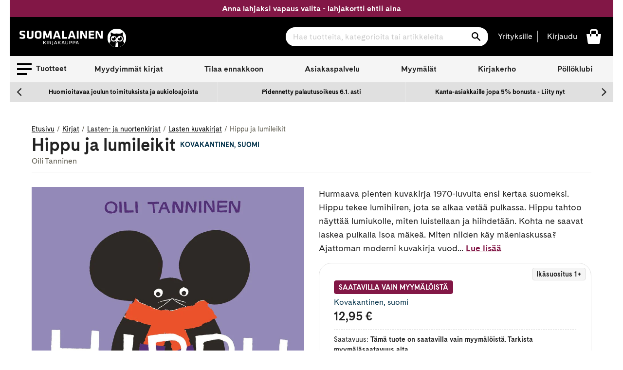

--- FILE ---
content_type: text/javascript
request_url: https://www.suomalainen.com/cdn/shop/t/66/assets/algolia_translations.js?v=49074178473713309241745821691
body_size: 155
content:
(function(algolia){"use strict";algolia.translations={search:"Nykyinen haku",noCollectionFound:"Kategorioita ei l\xF6ytynyt",allProducts:"Katso kaikki tuotteet",matching:"haulla",sortBy:"Lajittele:",relevance:"Osuvimmat",outOf:"joukosta",resultsFound:"l\xF6ytyneest\xE4 hakutuloksesta",oneResultFound:"1 hakutulos l\xF6ytyi",noResultFound:"Hakutuloksia ei l\xF6ytynyt",addToCart:"Lis\xE4\xE4 ostoskoriin",addToCartEbook:"Osta e-kirja",addToCartAudiobook:"Osta \xE4\xE4nikirja",addToCartDigibook:"Osta digikirja",preOrder:"Tilaa ennakkoon ",searchForProduct:"Hae kategoriasta",selectedFilter:"Valitut suodattimet",clearAll:"Poista kaikki",noPageFound:"Sivua ei l\xF6ytynyt",outOfStock:"Loppu",unavailable:"Ei saatavilla",soldOut:"Loppuunmyyty",showVariantOptions:"Vaihtoehdot",goToProductPage:"Siirry tuotteen sivulle",searchTitle:"Hakutulokset",showFiltersButton:"Suodata hakutuloksia",filtersTitle:"Suodattimet",filtersInfo:"Suodata hakutuloksia klikkaamalla alta l\xF6ytyvi\xE4 suodattimia.",showResultsButton:"Suodata hakutuloksia",displayAsGrid:"N\xE4yt\xE4 tulokset ruudukkona.",displayAsList:"N\xE4yt\xE4 tulokset listana."},algolia.translation_helpers={no_result_for:function(text,render){return"Hakutuloksia ei l\xF6ytynyt "+render(text)},in:function(){return"ajassa "+this.processingTimeMS/1e3+"s"},try_clear_or_change_input:function(text,render){for(var regex=new RegExp(/<\/a>|<a[a-z "-=]*>/,"g"),html_tags=text.match(regex),resultStr="Yrit\xE4 {{0}} v\xE4hent\xE4\xE4 rajauksia {{1}} tai {{2}} k\xE4ytt\xE4\xE4 eri hakusanaa {{3}}",i=0;i<=3;i++){var replace="{{"+i+"}}";resultStr=resultStr.replace(replace,render(html_tags[i]))}return resultStr},outOf:function(){return"Hakutulokset "+this.page*this.hitsPerPage+1+"-"+Math.min((this.page+1)*this.hitsPerPage,this.nbHits)},by:function(text,render){return render(text)+""},translation:function(text,render){return algolia.translations[render(text)]}}})(window.algoliaShopify);
//# sourceMappingURL=/cdn/shop/t/66/assets/algolia_translations.js.map?v=49074178473713309241745821691


--- FILE ---
content_type: text/javascript
request_url: https://www.suomalainen.com/cdn/shop/t/66/assets/algolia_helpers.js?v=104223423236260659271765780276
body_size: 1837
content:
(function(algolia){"use strict";var Hogan=algolia.externals.Hogan,placeholder_image=document.getElementsByTagName("body")[0].getAttribute("data-placeholder-image"),formatPrice=function(value){return algolia.formatMoney(Number(value)*100)};function formattedPriceWithComparison(price,compare_at_price,price_ratio){var comparing=Number(compare_at_price)&&Number(compare_at_price)>Number(price),discount_ratio=1-price_ratio,res="<b>"+formatPrice(price)+"</b>";return comparing&&(res='<b class="on_sale">'+formatPrice(price)+"</b>",res+=' <s class="round-5 ais-hit--price-striked">'+formatPrice(compare_at_price)+"</s> ",res+=' <span class="ais-hit--price-discount">-'+Math.round(discount_ratio*100)+"%</span>"),res}var escapeHtml=function(unsafe){return(unsafe||"").replace(/&/g,"&amp;").replace(/</g,"&lt;").replace(/>/g,"&gt;").replace(/"/g,"&quot;").replace(/'/g,"&#039;")};algolia.helpers={formatNumber:function(text,render){return Number(render(text)).toLocaleString()},formattedPrice:function(text,render){return formatPrice(render(text))},formattedPriceWithoutDecimals:function(text,render){return formatPrice(render(text)).replace(/\.\d+$/,"")},autocompletePrice:function(){if(this._distinct){var min=this.variants_min_price,max=this.variants_max_price;if(min!==max)return"<b>"+formatPrice(min)+" - "+formatPrice(max)+"</b>"}return formattedPriceWithComparison(this.price,null)},typeClass:function(){if(this.product_type=="E-kirja")return"e-book";if(this.product_type=="\xC4\xE4nikirja")return"audio-book"},loyaltyPrice:function(text,render){if(this.tags.length>0)for(let i2=0;i2<this.tags.length;i2++){if(this.tags[i2].toLowerCase().indexOf("loyal|")!==-1&&this.tags[i2].split("|")[1]===this.sku)return'<span class="aa-product-price__loyalty loyalty-price"><svg aria-hidden="true" focusable="false" role="presentation" class="icon icon--full-color icon-loyalty-price-full-color" id="Layer_1" data-name="Layer 1" viewBox="55 80 190 140"><defs><style>.loyalty-price-cls-1{fill:#000;}.loyalty-price-cls-1,.loyalty-price-cls-2{stroke-width:0px;}.loyalty-price-cls-2{fill:#fff;}</style></defs><path class="loyalty-price-cls-1" d="M235.3,220c-.7-6.3-2.1-12.1-3.8-17.3-6.2-18.6-16.9-29.7-16.9-29.7,9.1-12,7.7-29.9,7.7-29.9-.3-16.8-11.3-28.4-11.3-28.4,5.9-19.2,1.1-33.8,1.1-33.8-12.4,10-26.6,13.8-34,14.8s-5.1.6-5.1.6c-14.3-3.4-22.5-3.1-22.5-3.1h0s-8.2-.3-22.5,3.1c0,0-1.7-.2-5.1-.6-7.4-1-21.5-4.8-34-14.8,0,0-4.8,14.7,1.1,33.8,0,0-11,11.6-11.3,28.4,0,0-1.4,17.8,7.7,29.9,0,0-10.7,11.2-16.9,29.7-1.7,5.1-3.1,10.8-3.8,16.9l169.7.4Z"/><path class="loyalty-price-cls-2" d="M150.5,144c-5.9-13.6-13.4-21.8-23.4-25-15.8-5.1-32.7,3.6-37.8,19.4-5.1,15.8,3.5,32.8,19.4,37.8,15.6,4.9,39.2-8.6,39.2-8.6l-3.5,10.6,6.2,12.2,6.2-12.2-3.5-10.6s23.6,13.5,39.2,8.6c15.8-5,24.4-22,19.4-37.8-5.1-15.8-22-24.4-37.8-19.4-10,3.2-17.5,11.4-23.4,25h0Z"/><path class="loyalty-price-cls-1" d="M101.2,135.6l.3,1.2c1.7,5.2,7.2,8,12.3,6.3,5.2-1.7,8-7.2,6.3-12.3-.7-2.1-2-3.8-3.7-5h.7c9.4-.8,18.4,4.9,21.4,14.2,3.5,10.9-2.5,22.6-13.4,26.1-10.9,3.5-22.6-2.5-26.1-13.4-1.9-5.9-1-12,1.9-16.9l.3-.3Z"/><path class="loyalty-price-cls-1" d="M164.5,135.6l.3,1.2c1.7,5.2,7.2,8,12.3,6.3,5.2-1.7,8-7.2,6.3-12.3-.7-2.1-2-3.8-3.7-5h.7c9.4-.8,18.4,4.9,21.4,14.2s-2.5,22.6-13.4,26.1c-10.9,3.5-22.6-2.5-26.1-13.4-1.9-5.9-1-12,1.9-16.9l.3-.3Z"/></svg>'+this.tags[i2].split("|")[2].replace(".",",")+" \u20AC</span>";if(this.tags[i2].toLowerCase().indexOf("loyalty_gold|")!==-1&&this.tags[i2].split("|")[1]===this.sku)return'<span class="aa-product-price__loyalty-gold loyalty-gold-price"><svg id="Layer_1" data-name="Layer 1" viewBox="0 0 1027.52 1027.52" aria-hidden="true" focusable="false" role="presentation" class="icon icon-kultaetumerkki-full-color icon--full-color"><defs><style>.kultaetumerkki-circle{fill:#821746}.kultaetumerkki-path{fill:#fff}</style></defs><circle class="kultaetumerkki-circle" cx="513.76" cy="513.76" r="513.76"></circle><path class="kultaetumerkki-path" d="M165.23,254.57s208.8,58.44,312.03,189.66c1.66,2.1-.73,4.22.87,6.37,5.3,9.2,16.43,11.19,27.86,11.55,9.97.31,20.37-1.8,27.9-4.72,4.86-1.89,7.24-4.97,8.23-9.96,0,0,65.26-99.14,318.66-191.87,2.29,26.71-.25,50.88-.25,50.88,0,0,.13,12.72-27.73,18.57-15.33,3.22-73.06,25.74-132,53.44-65.49,30.77-146.75,87.26-144.55,113.84-.17,38.04-27.65,36.17-27.65,36.17,0,0-40.79,1.67-51.48-1.95s-8.69-20.69-16.71-36.72-23.07-34.21-66.49-62.03c-159.43-102.14-217.72-107.31-227.79-117.76-8.99-9.33-.89-55.46-.89-55.46Z"></path><path class="kultaetumerkki-path" d="M167.19,403.15s208.8,58.44,312.03,189.66c1.66,2.1-.73,4.22.87,6.37,5.3,9.2,16.43,11.19,27.86,11.55,9.97.31,20.37-1.8,27.9-4.72,4.86-1.89,7.24-4.97,8.23-9.96,0,0,65.26-99.14,318.66-191.87,2.29,26.71-.25,50.88-.25,50.88,0,0,.13,12.72-27.73,18.57-15.33,3.22-73.06,25.74-132,53.44-65.49,30.77-146.75,87.26-144.55,113.84-.17,38.04-27.65,36.17-27.65,36.17,0,0-40.79,1.67-51.48-1.95-10.69-3.62-8.69-20.69-16.71-36.72-8.01-16.03-23.07-34.21-66.49-62.03-159.43-102.14-217.72-107.31-227.79-117.76-8.99-9.33-.89-55.46-.89-55.46Z"></path><path class="kultaetumerkki-path" d="M165.23,540.3s208.8,58.44,312.03,189.66c1.66,2.1-.73,4.22.87,6.37,5.3,9.2,16.43,11.19,27.86,11.55,9.97.31,20.37-1.8,27.9-4.72,4.86-1.89,7.24-4.97,8.23-9.96,0,0,65.26-99.14,318.66-191.87,2.29,26.71-.25,50.88-.25,50.88,0,0,.13,12.72-27.73,18.57-15.33,3.22-73.06,25.74-132,53.44-65.49,30.77-146.75,87.26-144.55,113.84-.17,38.04-27.65,36.17-27.65,36.17,0,0-40.79,1.67-51.48-1.95-10.69-3.62-8.69-20.69-16.71-36.72-8.01-16.03-23.07-34.21-66.49-62.03-159.43-102.14-217.72-107.31-227.79-117.76-8.99-9.33-.89-55.46-.89-55.46Z"></path></svg>'+this.tags[i2].split("|")[2].replace(".",",")+" \u20AC</span>"}},isLoyaltyProduct:function(text,render){if(this.tags.length>0){for(let i2=0;i2<this.tags.length;i2++)if(this.tags[i2].toLowerCase().indexOf("loyal|")!==-1&&this.tags[i2].split("|")[1]===this.sku)return render(text.replace("0",this.tags[i2].split("|")[2].replace(".",",")))}return render("")},instantsearchPrice:function(){if(this._distinct){var min=this.variants_min_price,max=this.variants_max_price;if(min!==max)return"<b>"+formatPrice(min)+" - "+formatPrice(max)+"</b>"}return formattedPriceWithComparison(this.price,this.compare_at_price,this.price_ratio)},instantsearchLink:function(){var addVariantId=!this._distinct&&this.objectID!==this.id;return"/products/"+this.handle+"?"+(addVariantId?"variant="+this.objectID+"&":"")+"queryId="+this.queryID+"&objectId="+this.objectID},fullTitle:function(){var res=this.title;return!this._distinct&&this.variant_title&&this.variant_title!=="Default Title"&&this.variant_title!=="Default"&&(res+=" ("+this.variant_title+")"),escapeHtml(res)},fullHTMLTitle:function(){var res="";return this._highlightResult.title&&this._highlightResult.title.value&&(res=algolia.helpers.fullEscapedAttribute(this._highlightResult.title.value)),!this._distinct&&this.variant_title&&this.variant_title!=="Default Title"&&this.variant_title!=="Default"&&(res+=' <span class="algolia-variant">('+res+")</span>"),res},fullEscapedAttribute(attribute){return new DOMParser().parseFromString(attribute,"text/html").documentElement.textContent},fullEscapedHTMLTitle:function(){var res="";return this._highlightResult.title&&this._highlightResult.title.value&&(res=algolia.helpers.fullEscapedAttribute(this._highlightResult.title.value)),!this._distinct&&this.variant_title&&this.variant_title!=="Default Title"&&this.variant_title!=="Default"&&(res+=' <span class="algolia-variant">('+res+")</span>"),res},fullEscapedHTMLProductType:function(){return this._highlightResult.product_type&&this._highlightResult.product_type.value?algolia.helpers.fullEscapedAttribute(this._highlightResult.product_type.value):""},fullEscapedHTMLVendor:function(){return this._highlightResult.vendor&&this._highlightResult.vendor.value?algolia.helpers.fullEscapedAttribute(this._highlightResult.vendor.value):""},floor:function(text,render){return""+Math.floor(Number(render(text)))},ceil:function(text,render){return""+Math.ceil(Number(render(text)))},sizedImage:function(text,render){var image=this._distinct?this.product_image:this.image;if(!image)return placeholder_image;var size=render(text).replace(/^\s+|\s+$/g,"");return size==="original"?image:image.replace(/\/(.*)\.(\w{2,4})/g,"/$1_"+size+".$2")},checkProductStatus:function(){var orderButton;return typeof this.meta.woolman<"u"&&this.meta.woolman.availability=="SK100"||typeof this.meta.woolman<"u"&&this.meta.woolman.availability=="SK150"?orderButton='<input type="submit" value="[[ translations.preOrder ]]" class="button small primary add-to-cart"/>':this.product_type=="\xC4\xE4nikirja"?orderButton='<input type="submit" value="[[ translations.addToCartAudiobook ]]" data-sk-availability="'+this.meta.woolman.availability.toLowerCase()+'" class="button small primary add-to-cart"/>':this.product_type=="E-kirja"?orderButton='<input type="submit" value="[[ translations.addToCartEbook ]]" data-sk-availability="'+this.meta.woolman.availability.toLowerCase()+'" class="button small primary add-to-cart"/>':this.product_type=="Digikirja"?orderButton='<input type="submit" value="[[ translations.addToCartDigibook ]]" data-sk-availability="'+this.meta.woolman.availability.toLowerCase()+'" class="button small primary add-to-cart"/>':orderButton='<input type="submit" value="[[ translations.addToCart ]]" class="button small primary add-to-cart"/>',orderButton}},["pico","icon","thumb","small","compact","medium","large","grande","original"].forEach(function(size){algolia.helpers[size+"Image"]=function(_size){return function(){var image=this._distinct?this.product_image:this.image;return image?_size==="original"?image:image.replace(/\/(.*)\.(\w{2,4})/g,"/$1_"+_size+".$2"):placeholder_image}}(size)});for(var helpers=algolia.assign({},algolia.helpers,algolia.translation_helpers),helpersNames=Object.keys(helpers),i=helpersNames.length,helpersArray=new Array(i);i--;)helpersArray[i]=[helpersNames[i],helpers[helpersNames[i]]];algolia.hoganHelpers=helpersArray.reduce(function(res,options){var name=options[0],helper=options[1],newRes=algolia.assign({},res);return newRes[name]=function(){return function(text){var render=function(value){return Hogan.compile(value,algolia.hoganOptions).render(this)}.bind(this);return helper.call(this,text,render)}.bind(this)},newRes},{})})(window.algoliaShopify);
//# sourceMappingURL=/cdn/shop/t/66/assets/algolia_helpers.js.map?v=104223423236260659271765780276


--- FILE ---
content_type: text/javascript
request_url: https://www.suomalainen.com/cdn/shop/t/66/assets/algolia_instant_search.js?v=66824599344053230811765780275
body_size: 4672
content:
(function(algolia){"use strict";var instantsearch=algolia.externals.instantsearch,algoliasearch=algolia.externals.algoliasearch,searchBox=algolia.externals.widgets.searchBox,stats=algolia.externals.widgets.stats,sortBy=algolia.externals.widgets.sortBy,clearRefinements=algolia.externals.widgets.clearRefinements,panel=algolia.externals.widgets.panel,hits=algolia.externals.widgets.hits,pagination=algolia.externals.widgets.pagination,configure=algolia.externals.widgets.configure,connectCurrentRefinements=algolia.externals.connectors.connectCurrentRefinements,collectionPageEnabled=algolia.is_collection_results_page&&algolia.config.instant_search_enabled_on_collection;if(!algolia.full_results&&!algolia.is_collection_results_page)return;if(algolia.full_results){if(!algolia.config.instant_search_enabled)return}else if(algolia.is_collection_results_page&&!algolia.config.instant_search_enabled_on_collection)return;var searchFilters=[],collectionFacetFilter=null,collectionRulesContextValue=null,collectionHandle=null;if(collectionPageEnabled){var matches=window.location.pathname.match(/\/collections\/([^/]+)/i);collectionHandle=matches&&matches.length===2?matches[1]:null,algolia.config.collection_id_indexing?collectionFacetFilter=algolia.current_collection_id?'collection_ids:"'+algolia.current_collection_id+'"':null:collectionFacetFilter='collections:"'+collectionHandle+'"',searchFilters.push(collectionFacetFilter),collectionRulesContextValue=algolia.config.collection_id_query_rules?algolia.current_collection_id:collectionHandle}var stockPolicyFilter=null;algolia.config.stock_policy&&(algolia.config.stock_policy==="allow"||(algolia.config.stock_policy==="deny"?stockPolicyFilter="inventory_quantity > 0":algolia.config.stock_policy==="continue"&&(stockPolicyFilter="inventory_available:true")),stockPolicyFilter&&searchFilters.push(stockPolicyFilter));var results_selector=collectionPageEnabled?algolia.config.collection_css_selector:algolia.config.results_selector,activeSortOrders=collectionPageEnabled&&algolia.collectionSortOrders?algolia.collectionSortOrders:algolia.sortOrders;results_selector+=", .algolia-shopify-instantsearch";function getTrackedUiState(uiState){var trackedUiState={};return Object.keys(uiState).forEach(function(k){k==="configure"||k==="query"||k==="q"||(trackedUiState[k]=uiState[k])}),trackedUiState}var ALLOWED_FOREIGN_PARAMS=["utm_source","utm_medium","utm_campaign","utm_term","utm_content"],foreignRouteState;function singleIndex(indexName){return{stateToRoute:function(uiState){var route=getTrackedUiState(uiState[indexName]||{});return route.q=uiState[indexName].query,Object.assign({},foreignRouteState,route)},routeToState:function(routeState){foreignRouteState||(foreignRouteState=ALLOWED_FOREIGN_PARAMS.reduce(function(acc,key){return acc[key]=routeState[key],acc},{}));var state={};return state[indexName]=getTrackedUiState(routeState||{}),state[indexName].query=routeState.q,state}}}var instant={colors:algolia.config.colors,distinct:!!algolia.config.show_products,facets:{hidden:collectionPageEnabled&&algolia.collectionHiddenFacets?algolia.collectionHiddenFacets:algolia.hiddenFacets,shown:collectionPageEnabled&&algolia.collectionShownFacets?algolia.collectionShownFacets:algolia.shownFacets,list:collectionPageEnabled&&algolia.collectionFacets?algolia.collectionFacets:algolia.facets,widgets:collectionPageEnabled&&algolia.collectionFacetsWidgets?algolia.collectionFacetsWidgets:algolia.facetsWidgets},hitsPerPage:collectionPageEnabled&&algolia.config.collections_full_results_hits_per_page?algolia.config.collections_full_results_hits_per_page:algolia.config.products_full_results_hits_per_page,poweredBy:algolia.config.powered_by,search:instantsearch({searchClient:algoliasearch(algolia.config.app_id,algolia.config.search_api_key),indexName:algolia.config.index_prefix+"products",routing:{stateMapping:singleIndex(algolia.config.index_prefix+"products")},searchFunction:function(searchFunctionHelper){var page=searchFunctionHelper.getPage();searchFunctionHelper.setQueryParameter("highlightPreTag",'<span class="ais-highlight">'),searchFunctionHelper.setQueryParameter("highlightPostTag","</span>"),instant.distinct&&searchFunctionHelper.setQueryParameter("distinct",!0),searchFilters.length&&searchFunctionHelper.setQueryParameter("filters",searchFilters.join(" AND ")),collectionPageEnabled&&(collectionRulesContextValue?searchFunctionHelper.setQueryParameter("ruleContexts",[collectionRulesContextValue.toString()]):searchFunctionHelper.setQueryParameter("ruleContexts",[])),searchFunctionHelper.setPage(page),searchFunctionHelper.search()}}),selector:results_selector+", .algolia-shopify-instantsearch",sortOrders:activeSortOrders,storeName:algolia.storeName,templates:{currentItem:algolia.getTemplate("instant_search_current_refined_values_item"),empty:algolia.getTemplate("instant_search_no_result"),page:algolia.compileTemplate("instant_search"),product:algolia.getTemplate("instant_search_product"),stats:algolia.getTemplate("instant_search_stats")}};algolia.instantsearch=instant,instant.poweredBy&&console.log("Algolia: Instant-Search");function readjust(){var width=instant.$results.offsetWidth,suffix="lg";width<400?suffix="xs":width<800?suffix="sm":width<1200&&(suffix="md"),instant.$results.classList.remove("ais-results-size-xs"),instant.$results.classList.remove("ais-results-size-sm"),instant.$results.classList.remove("ais-results-size-md"),instant.$results.classList.remove("ais-results-size-lg"),instant.$results.classList.add("ais-results-size-"+suffix)}var helpers=algolia.assign({},algolia.helpers,algolia.translation_helpers);if(Object.keys(helpers).forEach(function(name){var helper=helpers[name];instant.search.templatesConfig.helpers[name]=helper}),instant.search.templatesConfig.compileOptions=algolia.hoganOptions,collectionPageEnabled){if(document.querySelectorAll(algolia.config.collection_css_selector).length===0)throw new Error(`Instant search CSS selector for collection page is incorrect
For more info see: https://www.algolia.com/doc/integration/shopify/advanced-customization/collection-search-page/#css-selector`)}else if(document.querySelectorAll(algolia.config.results_selector).length===0)throw new Error(`Instant search CSS selector is incorrect
For more info see: https://www.algolia.com/doc/integration/shopify/building-search-ui/instant-search/#css-selector`);instant.$results=document.querySelector(instant.selector),instant.$results.innerHTML=algolia.render(instant.templates.page,{facets:instant.facets.list,storeName:instant.storeName,translations:algolia.translations,multipleSortOrders:activeSortOrders.length>1}),readjust(),window.addEventListener("resize",function(){readjust()}),instant.search.addWidgets([configure({hitsPerPage:instant.hitsPerPage,clickAnalytics:!0,facetingAfterDistinct:!!algolia.config.show_products})]),instant.search.addWidgets([searchBox({container:".ais-search-box-container",placeholder:algolia.translations.searchForProduct,showReset:!1,showSubmit:!1})]),instant.search.addWidgets([{init:function(opts){instant.poweredBy||(document.querySelector(".ais-algolia-icon").style.display="none",document.querySelector(".ais-algolia-icon").setAttribute("aria-hidden","true"),document.querySelector(".ais-algolia-icon").parentElement.style.display="none",document.querySelector(".ais-algolia-icon").parentElement.setAttribute("aria-hidden","true")),document.querySelector(".ais-clear-input-icon").addEventListener("click",function(){opts.helper.setQuery("").search();var input=document.querySelector(".ais-search-box--input");input.value="",input.focus()})},render:function(opts){opts.state.query?(document.querySelector(".ais-clear-input-icon").style.display="",document.querySelector(".ais-algolia-icon").style.display="none"):(instant.poweredBy&&(document.querySelector(".ais-algolia-icon").style.display=""),document.querySelector(".ais-clear-input-icon").style.display="none")}}]),instant.search.addWidgets([stats({container:".ais-stats-container",templates:{text:instant.templates.stats}})]),activeSortOrders.length>1&&instant.search.addWidgets([sortBy({container:".ais-sort-orders-container",items:instant.sortOrders})]),instant.search.addWidgets([{init:function(){document.querySelector(".ais-search-header .ais-change-display-block").addEventListener("click",function(){document.querySelector(".ais-change-display-block:not(.ais-change-display-selected)").classList.add("ais-change-display-selected"),document.querySelector(".ais-change-display-list.ais-change-display-selected").classList.remove("ais-change-display-selected"),document.querySelector(".ais-results-as-list").classList.replace("ais-results-as-list","ais-results-as-block")}),document.querySelector(".ais-search-header .ais-change-display-list").addEventListener("click",function(){document.querySelector(".ais-change-display-list:not(.ais-change-display-selected)").classList.add("ais-change-display-selected"),document.querySelector(".ais-change-display-block.ais-change-display-selected").classList.remove("ais-change-display-selected"),document.querySelector(".ais-results-as-block").classList.replace("ais-results-as-block","ais-results-as-list")})}}]);var list=instant.facets.hidden.map(function(facet){return facet.name});instant.search.addWidgets([{getConfiguration:function(){return{facets:list,disjunctiveFacets:list}},init:function(){}}]);var createDataAttributes=function(refinement){return Object.keys(refinement).map(function(key){return"data-"+key+'="'+encodeURIComponent(refinement[key]||"")+'"'}).join(" ")},renderListItem=function(item){var facet=instant.facets.list.find(function(f){return f.name===item.label});return item.refinements.map(function(refinement){return'<li class="ais-current-refined-values--item">  <a tabindex="0" '+createDataAttributes(refinement)+'    class="ais-current-refined-values--link">    <div>      <div class="ais-current-refined-values--label">'+facet.title+"      </div>: "+refinement.label+"    </div>  </a></li>"}).join("")},renderCurrentRefinements=function(renderOptions){var items=renderOptions.items,refine=renderOptions.refine,widgetParams=renderOptions.widgetParams;widgetParams.container.innerHTML='<div class="ais-selected-filters">'+algolia.translations.selectedFilter+'</div><div class="ais-root ais-current-refined-values ais-facet">  <ul id="refinedValuesList" class="ais-current-refined-values--list">'+items.map(renderListItem).join("")+"  </ul></div>",Array.prototype.slice.call(widgetParams.container.querySelectorAll(".ais-current-refined-values--link")).forEach(function(element){element.addEventListener("click",function(event){var item=Object.keys(event.currentTarget.dataset).reduce(function(acc,key){var itemData={};return itemData[key]=decodeURIComponent(event.currentTarget.dataset[key]),algolia.assign({},acc,itemData)},{});refine(item)})})},customCurrentRefinements=connectCurrentRefinements(renderCurrentRefinements),hasRefinements=function(helper,facetsList){return facetsList.some(function(f){var isConjunctiveFacetRefined=helper.state.isConjunctiveFacet(f.name)&&helper.state.isFacetRefined(f.name),isDisjunctiveFacetRefined=helper.state.isDisjunctiveFacet(f.name)&&helper.state.isDisjunctiveFacetRefined(f.name),isHierarchicalFacetRefined=helper.state.isHierarchicalFacet(f.name)&&helper.state.isHierarchicalFacetRefined(f.name),numericRefinements=helper.state.getNumericRefinements(f.name),isNumericFacetRefined=Object.keys(numericRefinements).some(function(operator){return numericRefinements[operator].length>0});return isNumericFacetRefined||isConjunctiveFacetRefined||isDisjunctiveFacetRefined||isHierarchicalFacetRefined})},hasFacetValues=function(resultState,facetName){var isFacetValueAvailable=resultState.facets.some(function(facet){return facet.name===facetName}),isDisjunctiveFacetValueAvailable=resultState.disjunctiveFacets.some(function(facet){return facet.name===facetName}),isHierarchicalFacetValueAvailable=resultState.hierarchicalFacets.some(function(facet){return facet.name===facetName});return isFacetValueAvailable||isDisjunctiveFacetValueAvailable||isHierarchicalFacetValueAvailable},canOrder=function(product){if(!product.requires_shipping||!product.tags.length)return!0;let saldoChecked=!1;for(let i=0;i<product.tags.length;i++)if(product.tags[i].toLowerCase().indexOf("saldo checked")!==-1){saldoChecked=!0;break}return!(saldoChecked&&product.inventory_quantity<=0)},customCurrentRefinementsWithPanel=panel({hidden:function(options){return!hasRefinements(options.helper,instant.facets.list)}})(customCurrentRefinements),clearRefinementsWithPanel=panel({hidden:function(options){return!hasRefinements(options.helper,instant.facets.list)}})(clearRefinements);instant.search.addWidgets([clearRefinementsWithPanel({container:document.querySelector(".ais-clear-refinements-container"),templates:{resetLabel:algolia.translations.clearAll}}),customCurrentRefinementsWithPanel({container:document.querySelector(".ais-current-refined-values-container")})]),instant.facets.widgets.forEach(function(widget){var facetWithPanel=panel({hidden:function(options){var hide=!hasFacetValues(options.results,widget.params.attribute),displayStyle=hide?"none":"",parentContainerClassName=".ais-facet-"+encodeURIComponent(widget.params.attribute).replace(/\./g,"\\.").replace(/\%/g,"\\%"),parentContainer=document.querySelector(parentContainerClassName);return parentContainer&&(parentContainer.style.display=displayStyle),hide}})(widget.widget);instant.search.addWidgets([facetWithPanel(widget.params)])});let productLine,mainProductGroup,productGroup;instant.search.addWidgets([hits({container:".ais-hits-container",templates:{empty:instant.templates.empty,item:instant.templates.product},escapeHTML:!1,transformItems:function(products){let allCollections;return document.querySelector("#all-collections-to-json")&&document.querySelector("#all-collections-to-json").textContent&&(allCollections=JSON.parse(document.querySelector("#all-collections-to-json").textContent)),products.map(function(product){let obj={_distinct:instant.distinct,can_order:canOrder(product),translations:algolia.translations,queryID:product.__queryID,productPosition:product.__position,index:instant.search.mainIndex.getIndexName()};if(obj.only_from_us=!1,obj.only_from_stores=!1,obj.not_buyable=!1,obj.is_sk200_product=!1,obj.lahjakortti_b2b=!1,obj.loyalty_gold_level_product=!1,product.meta?.woolman?.availability&&typeof product.meta.woolman.availability=="string"&&product.meta.woolman.availability.toLowerCase()=="sk200"&&(obj.is_sk200_product=!0),product.compare_at_price&&product.compare_at_price>0&&(obj.compare_at_price_in_cents=product.compare_at_price.toString().replace(".","")),product.variants_count>1?obj.multiple_variants=!0:obj.multiple_variants=!1,product.tags.length>0){product.categories="";for(let i=0;i<product.tags.length;i++){const tag=product.tags[i];tag.toLowerCase().indexOf("loyal|")!==-1&&tag.split("|")[1]===product.sku&&(obj.loyalty_price=tag.split("|")[2].replace(".",","),obj.loyalty_price_in_cents=tag.split("|")[2].replace(".","")),tag.toLowerCase().indexOf("loyalty_gold|")!==-1&&tag.split("|")[1]===product.sku&&(obj.loyalty_price_gold=tag.split("|")[2].replace(".",","),obj.loyalty_price_gold_in_cents=tag.split("|")[2].replace(".","")),tag.toLowerCase().indexOf("not buyable")!==-1&&(obj.not_buyable=!0),tag.toLowerCase().indexOf("vain meilt\xE4!")!==-1&&(obj.only_from_us=!0),tag.toLowerCase().indexOf("saatavilla vain myym\xE4l\xF6ist\xE4")!==-1&&(obj.only_from_stores=!0),tag.toLowerCase().indexOf("lahjakortti-b2b")!==-1&&(obj.lahjakortti_b2b=!0),tag.toLowerCase().indexOf("kultatason kirjaetu")!==-1&&(obj.loyalty_gold_level_product=!0)}}if(typeof product.named_tags.Tuotelinja=="string"?productLine=product.named_tags.Tuotelinja.trim().toLowerCase():Array.isArray(product.named_tags.Tuotelinja)&&product.named_tags.Tuotelinja.length>0&&(productLine=product.named_tags.Tuotelinja[0].trim().toLowerCase()),typeof product.named_tags.Tuotep\u00E4\u00E4ryhm\u00E4=="string"?mainProductGroup=product.named_tags.Tuotep\u00E4\u00E4ryhm\u00E4.trim().toLowerCase():Array.isArray(product.named_tags.Tuotep\u00E4\u00E4ryhm\u00E4)&&product.named_tags.Tuotep\u00E4\u00E4ryhm\u00E4.length>0&&(mainProductGroup=product.named_tags.Tuotep\u00E4\u00E4ryhm\u00E4[0].trim().toLowerCase()),typeof product.named_tags.Tuoteryhm\u00E4=="string"?productGroup=product.named_tags.Tuoteryhm\u00E4.trim().toLowerCase():Array.isArray(product.named_tags.Tuoteryhm\u00E4)&&product.named_tags.Tuoteryhm\u00E4.length>0&&(productGroup=product.named_tags.Tuoteryhm\u00E4[0].trim().toLowerCase()),product.categories=productLine+"/"+mainProductGroup+"/"+productGroup,allCollections&&allCollections.length>0&&product.collections&&product.collections.length>0){const handlesToMatch=new Set(product.collections),matchingCollections=allCollections.filter(collection=>handlesToMatch.has(collection.handle));if(matchingCollections&&matchingCollections.length>0){const collectionTitles=matchingCollections.map(collection=>collection.title).join(", ");product.dimension4=collectionTitles.length>100?collectionTitles.slice(0,97)+"...":collectionTitles}else product.dimension4=""}else product.dimension4="";return product.named_tags.Kokoelma=="US Edition"&&(obj.edition="US Edition"),product.named_tags.Kokoelma=="UK Edition"&&(obj.edition="UK Edition"),algolia.assign({},product,obj)})}})]),instant.search.addWidgets([{init:function(){var container=document.querySelector(".ais-hits-container");container.addEventListener("click",function(e){var el=e.target,hit,cartButton;do{if(el.matches(".ais-hit--cart .add-to-cart")){cartButton=el;break}if(el.matches(".ais-hit")){hit=el;break}el=el.parentNode}while(el&&el!==container);if(!cartButton&&hit){var $this=hit,productHandle=$this.dataset.handle,variant_id=$this.dataset.variantId,distinct=$this.dataset.distinct,link="";if(collectionPageEnabled&&collectionHandle&&(link="/collections/"+collectionHandle),link=link+"/products/"+productHandle+"?",distinct!=="true"&&(link+="variant="+variant_id+"&"),link+="queryId="+hit.dataset.algoliaQueryid+"&objectId="+hit.dataset.algoliaObjectid,algolia.config.analytics_enabled){let token=algolia.getAlgoliaUserToken();if(token){var clickData={userToken:token,index:"shopify_prod_products",eventName:"click",queryID:hit.dataset.algoliaQueryid,objectIDs:[hit.dataset.algoliaObjectid],positions:[Number(hit.dataset.algoliaPosition)]};window.aa("clickedObjectIDsAfterSearch",clickData),algolia.saveForConversionTracking(clickData)}}window.location.href=link}})}}]),instant.search.addWidgets([{init:function(){}}]),instant.search.addWidgets([{init:function(opts){var container=document.querySelector(".ais-hits-container");container.addEventListener("click",function(e){var el=e.target,clearFilters;do{if(el.matches(".ais-hit-empty--clear-filters")){clearFilters=el;break}el=el.parentNode}while(el&&el!==container);if(clearFilters){var helper=opts.helper;helper.clearTags(),instant.facets.list.forEach(function(facet){helper.clearRefinements(facet.name)}),helper.search()}}),container.addEventListener("click",function(e){var el=e.target,clearInput;do{if(el.matches(".ais-hit-empty--clear-input")){clearInput=el;break}el=el.parentNode}while(el&&el!==container);if(clearInput){opts.helper.setQuery("").search();var input=document.querySelector(".ais-search-box--input");input.value="",input.focus()}})}}]),instant.search.addWidgets([pagination({container:".ais-pagination-container",padding:2,maxPages:20})]),instant.search.start();let facetHeaders=document.querySelectorAll(".ais-facet--header");function toggleFacetOptions(facetHeader){let facetContainer=facetHeader.parentNode,isShowingOptions=facetContainer.classList.contains("show-options");document.querySelectorAll(".ais-facet-container.show-options").forEach(function(openFacetContainer){openFacetContainer!==facetContainer&&(openFacetContainer.classList.remove("show-options"),openFacetContainer.querySelectorAll(".ais-facet--label input").forEach(function(option){option.setAttribute("tabindex","-1")}),openFacetContainer.querySelectorAll(".rheostat-handle").forEach(function(handle){handle.setAttribute("tabindex","-1")}))}),isShowingOptions?(facetContainer.classList.remove("show-options"),facetContainer.querySelectorAll(".ais-facet--label input").forEach(function(option){option.setAttribute("tabindex","-1")}),facetContainer.querySelectorAll(".rheostat-handle").forEach(function(handle){handle.setAttribute("tabindex","-1")})):(facetContainer.classList.add("show-options"),facetContainer.querySelectorAll(".ais-facet--label input").forEach(function(option){option.setAttribute("tabindex","0")}),facetContainer.querySelectorAll(".rheostat-handle").forEach(function(handle){handle.setAttribute("tabindex","0")}))}facetHeaders.forEach(function(facetHeader){facetHeader.addEventListener("click",function(){toggleFacetOptions(facetHeader)}),facetHeader.addEventListener("keydown",function(event){(event.key==="Enter"||event.key===" ")&&(event.preventDefault(),toggleFacetOptions(facetHeader))})}),$(document).on("open.zf.reveal","#filtersModal",function(){window.filtersModalInitialized||(window.filtersModalInitialized=!0,document.querySelectorAll(".ais-facet--label input").forEach(function(option){option.setAttribute("tabindex","-1")}),document.querySelectorAll(".rheostat-handle").forEach(function(handle){handle.setAttribute("tabindex","-1")}));const refinedValuesContainer=document.querySelector(".ais-current-refined-values-container");refinedValuesContainer&&new MutationObserver(function(mutationsList){mutationsList.forEach(function(mutation){document.querySelectorAll(".ais-facet-container").forEach(function(facetContainer){facetContainer.classList.contains("show-options")||(facetContainer.querySelectorAll("input").forEach(function(input){input.setAttribute("tabindex","-1")}),facetContainer.querySelectorAll(".rheostat-handle").forEach(function(handle){handle.setAttribute("tabindex","-1")}))}),document.querySelectorAll(".ais-RefinementList-label").forEach(function(label){label.addEventListener("click",function(event){let input=label.querySelector('input[type="checkbox"]');input&&input.click()})})})}).observe(refinedValuesContainer,{childList:!0,subtree:!0,attributes:!0}),document.querySelector("#closeFiltersModal").addEventListener("keydown",function(event){if(event.key==="Tab"&&!event.shiftKey){event.preventDefault();const firstLink=document.querySelector("#refinedValuesList .ais-current-refined-values--link");firstLink&&setTimeout(function(){firstLink.focus()},10)}}),document.querySelector(".ais-facet-container").addEventListener("keydown",function(event){if(event.key==="Tab"&&event.shiftKey){const firstFocusableElement=this.querySelector('input, button, [tabindex="0"]'),clearRefinementsButton=document.querySelector(".ais-ClearRefinements-button");document.activeElement===firstFocusableElement&&clearRefinementsButton&&!clearRefinementsButton.disabled&&(event.preventDefault(),setTimeout(function(){clearRefinementsButton.focus()},10))}}),document.querySelector(".ais-current-refined-values-container").addEventListener("keydown",function(event){if(event.key==="Tab"&&event.shiftKey){const firstFocusableElement=this.querySelector('input, button, [tabindex="0"]'),closeFiltersModalButton=document.getElementById("closeFiltersModal");document.activeElement===firstFocusableElement&&closeFiltersModalButton&&(event.preventDefault(),closeFiltersModalButton.focus())}});function triggerClickEvent(element){let event=new MouseEvent("click",{view:window,bubbles:!0,cancelable:!0});element.dispatchEvent(event)}document.addEventListener("keydown",function(event){if(event.key==="Enter"||event.key===" "){let focusedElement=document.activeElement;focusedElement.tagName==="A"&&focusedElement.closest(".ais-current-refined-values--item")&&(triggerClickEvent(focusedElement),event.key===" "&&event.preventDefault())}})}),algolia.contentHide.parentNode.removeChild(algolia.contentHide)})(window.algoliaShopify);
//# sourceMappingURL=/cdn/shop/t/66/assets/algolia_instant_search.js.map?v=66824599344053230811765780275
